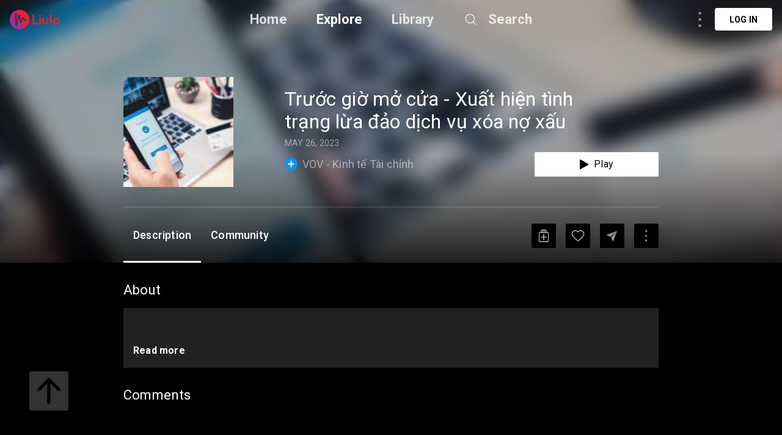

--- FILE ---
content_type: text/html; charset=utf-8
request_url: https://liulo.fm/podcast/truoc-gio-mo-cua-xuat-hien-tinh-trang-lua-dao-dich-vu-xoa-no-xau-pd64703ce55e752fe675d30c8e
body_size: 9909
content:
<!doctype html>
<html data-n-head-ssr lang="en" data-n-head="%7B%22lang%22:%7B%22ssr%22:%22en%22%7D%7D">
<head >
  <title>VOV - Kinh tế Tài chính - Trước giờ mở cửa - Xuất hiện tình trạng lừa đảo dịch vụ xóa nợ xấu - Đài Tiếng nói Việt Nam | Podcast | Liulo.fm - Podcast &amp; Audio Platform</title><meta data-n-head="ssr" charset="utf-8"><meta data-n-head="ssr" name="viewport" content="width=device-width, initial-scale=1, user-scalable=no"><meta data-n-head="ssr" name="msapplication-TileColor" content="#da532c"><meta data-n-head="ssr" name="theme-color" content="#ffffff"><meta data-n-head="ssr" name="format-detection" content="telephone=no"><meta data-n-head="ssr" data-hid="og:site_name" name="og:site_name" content="Liulo.fm - Podcast &amp; Audio Platform"><meta data-n-head="ssr" data-hid="i18n-og" property="og:locale" content="en"><meta data-n-head="ssr" data-hid="i18n-og-alt-es" property="og:locale:alternate" content="es"><meta data-n-head="ssr" data-hid="i18n-og-alt-fr" property="og:locale:alternate" content="fr"><meta data-n-head="ssr" data-hid="i18n-og-alt-pt" property="og:locale:alternate" content="pt"><meta data-n-head="ssr" data-hid="i18n-og-alt-de" property="og:locale:alternate" content="de"><meta data-n-head="ssr" data-hid="i18n-og-alt-no" property="og:locale:alternate" content="no"><meta data-n-head="ssr" data-hid="i18n-og-alt-fi" property="og:locale:alternate" content="fi"><meta data-n-head="ssr" data-hid="i18n-og-alt-da" property="og:locale:alternate" content="da"><meta data-n-head="ssr" data-hid="i18n-og-alt-ru" property="og:locale:alternate" content="ru"><meta data-n-head="ssr" data-hid="i18n-og-alt-tr" property="og:locale:alternate" content="tr"><meta data-n-head="ssr" data-hid="i18n-og-alt-ja" property="og:locale:alternate" content="ja"><meta data-n-head="ssr" data-hid="i18n-og-alt-nl" property="og:locale:alternate" content="nl"><meta data-n-head="ssr" data-hid="i18n-og-alt-it" property="og:locale:alternate" content="it"><meta data-n-head="ssr" data-hid="i18n-og-alt-zh" property="og:locale:alternate" content="zh"><meta data-n-head="ssr" data-hid="i18n-og-alt-hi" property="og:locale:alternate" content="hi"><meta data-n-head="ssr" data-hid="i18n-og-alt-id" property="og:locale:alternate" content="id"><meta data-n-head="ssr" data-hid="i18n-og-alt-pl" property="og:locale:alternate" content="pl"><meta data-n-head="ssr" data-hid="i18n-og-alt-sv" property="og:locale:alternate" content="sv"><meta data-n-head="ssr" data-hid="keywords" name="keywords" content="best VOV - Kinh tế Tài chính podcast, VOV - Kinh tế Tài chính podcast, top VOV - Kinh tế Tài chính podcast, podcast for VOV - Kinh tế Tài chính, VOV - Kinh tế Tài chính podcast online, VOV - Kinh tế Tài chính podcast daily, listen to VOV - Kinh tế Tài chính, podcast for VOV - Kinh tế Tài chính"><meta data-n-head="ssr" data-hid="description" name="description" content="Listen to VOV - Kinh tế Tài chính - Trước giờ mở cửa - Xuất hiện tình trạng lừa đảo dịch vụ xóa nợ xấu - Đài Tiếng nói Việt Nam podcast online free. Download best VOV - Kinh tế Tài chính - Đài Tiếng nói Việt Nam podcast full mp3. 

- Thủ tướng Chính phủ ban hành chỉ thị nâng cao hiệu quả đầu tư nước ngoài- Xuất hiện tình trạng lừa đảo dịch vụ xóa nợ xấu- Thị trường chứng khoán phiên giao dịch hôm qua, cả ba chỉ số chính giảm điểm

Chủ đề : lừa đảo, xóa nợ xấu





--- 

Support this podcast: https://podcasters.spotify.com/po..."><meta data-n-head="ssr" data-hid="og:title" name="og:title" content="VOV - Kinh tế Tài chính - Trước giờ mở cửa - Xuất hiện tình trạng lừa đảo dịch vụ xóa nợ xấu - Đài Tiếng nói Việt Nam | Podcast | Liulo.fm - Podcast &amp; Audio Platform"><meta data-n-head="ssr" data-hid="og:description" name="og:description" content="Listen to VOV - Kinh tế Tài chính - Trước giờ mở cửa - Xuất hiện tình trạng lừa đảo dịch vụ xóa nợ xấu - Đài Tiếng nói Việt Nam podcast online free. Download best VOV - Kinh tế Tài chính - Đài Tiếng nói Việt Nam podcast full mp3. 

- Thủ tướng Chính phủ ban hành chỉ thị nâng cao hiệu quả đầu tư nước ngoài- Xuất hiện tình trạng lừa đảo dịch vụ xóa nợ xấu- Thị trường chứng khoán phiên giao dịch hôm qua, cả ba chỉ số chính giảm điểm

Chủ đề : lừa đảo, xóa nợ xấu





--- 

Support this podcast: https://podcasters.spotify.com/po..."><meta data-n-head="ssr" data-hid="og:type" name="og:type" content="article"><meta data-n-head="ssr" data-hid="og:image" property="og:image" content="https://d3t3ozftmdmh3i.cloudfront.net/staging/podcast_uploaded_episode/1293667/1293667-1685072330926-d12a47600de06.jpg"><base href="/"><link data-n-head="ssr" rel="shortcut icon" type="image/x-icon" href="/favicon.ico"><link data-n-head="ssr" rel="apple-touch-icon" sizes="180x180" href="/favicons/apple-touch-icon.png"><link data-n-head="ssr" rel="icon" type="image/png" sizes="32x32" href="/favicons/favicon-32x32.png"><link data-n-head="ssr" rel="icon" type="image/png" sizes="16x16" href="/favicons/favicon-16x16.png"><link data-n-head="ssr" rel="manifest" href="/favicons/site.webmanifest"><link data-n-head="ssr" rel="mask-icon" href="/favicons/safari-pinned-tab.svg" color="#5bbad5"><link data-n-head="ssr" data-hid="i18n-alt-en" rel="alternate" href="https://liulo.fm/podcast/truoc-gio-mo-cua-xuat-hien-tinh-trang-lua-dao-dich-vu-xoa-no-xau-pd64703ce55e752fe675d30c8e" hreflang="en"><link data-n-head="ssr" data-hid="i18n-alt-es" rel="alternate" href="https://liulo.fm/es/podcast/truoc-gio-mo-cua-xuat-hien-tinh-trang-lua-dao-dich-vu-xoa-no-xau-pd64703ce55e752fe675d30c8e" hreflang="es"><link data-n-head="ssr" data-hid="i18n-alt-fr" rel="alternate" href="https://liulo.fm/fr/podcast/truoc-gio-mo-cua-xuat-hien-tinh-trang-lua-dao-dich-vu-xoa-no-xau-pd64703ce55e752fe675d30c8e" hreflang="fr"><link data-n-head="ssr" data-hid="i18n-alt-pt" rel="alternate" href="https://liulo.fm/pt/podcast/truoc-gio-mo-cua-xuat-hien-tinh-trang-lua-dao-dich-vu-xoa-no-xau-pd64703ce55e752fe675d30c8e" hreflang="pt"><link data-n-head="ssr" data-hid="i18n-alt-de" rel="alternate" href="https://liulo.fm/de/podcast/truoc-gio-mo-cua-xuat-hien-tinh-trang-lua-dao-dich-vu-xoa-no-xau-pd64703ce55e752fe675d30c8e" hreflang="de"><link data-n-head="ssr" data-hid="i18n-alt-no" rel="alternate" href="https://liulo.fm/no/podcast/truoc-gio-mo-cua-xuat-hien-tinh-trang-lua-dao-dich-vu-xoa-no-xau-pd64703ce55e752fe675d30c8e" hreflang="no"><link data-n-head="ssr" data-hid="i18n-alt-fi" rel="alternate" href="https://liulo.fm/fi/podcast/truoc-gio-mo-cua-xuat-hien-tinh-trang-lua-dao-dich-vu-xoa-no-xau-pd64703ce55e752fe675d30c8e" hreflang="fi"><link data-n-head="ssr" data-hid="i18n-alt-da" rel="alternate" href="https://liulo.fm/da/podcast/truoc-gio-mo-cua-xuat-hien-tinh-trang-lua-dao-dich-vu-xoa-no-xau-pd64703ce55e752fe675d30c8e" hreflang="da"><link data-n-head="ssr" data-hid="i18n-alt-ru" rel="alternate" href="https://liulo.fm/ru/podcast/truoc-gio-mo-cua-xuat-hien-tinh-trang-lua-dao-dich-vu-xoa-no-xau-pd64703ce55e752fe675d30c8e" hreflang="ru"><link data-n-head="ssr" data-hid="i18n-alt-tr" rel="alternate" href="https://liulo.fm/tr/podcast/truoc-gio-mo-cua-xuat-hien-tinh-trang-lua-dao-dich-vu-xoa-no-xau-pd64703ce55e752fe675d30c8e" hreflang="tr"><link data-n-head="ssr" data-hid="i18n-alt-ja" rel="alternate" href="https://liulo.fm/ja/podcast/truoc-gio-mo-cua-xuat-hien-tinh-trang-lua-dao-dich-vu-xoa-no-xau-pd64703ce55e752fe675d30c8e" hreflang="ja"><link data-n-head="ssr" data-hid="i18n-alt-nl" rel="alternate" href="https://liulo.fm/nl/podcast/truoc-gio-mo-cua-xuat-hien-tinh-trang-lua-dao-dich-vu-xoa-no-xau-pd64703ce55e752fe675d30c8e" hreflang="nl"><link data-n-head="ssr" data-hid="i18n-alt-it" rel="alternate" href="https://liulo.fm/it/podcast/truoc-gio-mo-cua-xuat-hien-tinh-trang-lua-dao-dich-vu-xoa-no-xau-pd64703ce55e752fe675d30c8e" hreflang="it"><link data-n-head="ssr" data-hid="i18n-alt-zh" rel="alternate" href="https://liulo.fm/zh/podcast/truoc-gio-mo-cua-xuat-hien-tinh-trang-lua-dao-dich-vu-xoa-no-xau-pd64703ce55e752fe675d30c8e" hreflang="zh"><link data-n-head="ssr" data-hid="i18n-alt-hi" rel="alternate" href="https://liulo.fm/hi/podcast/truoc-gio-mo-cua-xuat-hien-tinh-trang-lua-dao-dich-vu-xoa-no-xau-pd64703ce55e752fe675d30c8e" hreflang="hi"><link data-n-head="ssr" data-hid="i18n-alt-id" rel="alternate" href="https://liulo.fm/id/podcast/truoc-gio-mo-cua-xuat-hien-tinh-trang-lua-dao-dich-vu-xoa-no-xau-pd64703ce55e752fe675d30c8e" hreflang="id"><link data-n-head="ssr" data-hid="i18n-alt-pl" rel="alternate" href="https://liulo.fm/pl/podcast/truoc-gio-mo-cua-xuat-hien-tinh-trang-lua-dao-dich-vu-xoa-no-xau-pd64703ce55e752fe675d30c8e" hreflang="pl"><link data-n-head="ssr" data-hid="i18n-alt-sv" rel="alternate" href="https://liulo.fm/sv/podcast/truoc-gio-mo-cua-xuat-hien-tinh-trang-lua-dao-dich-vu-xoa-no-xau-pd64703ce55e752fe675d30c8e" hreflang="sv"><link data-n-head="ssr" data-hid="i18n-xd" rel="alternate" href="https://liulo.fm/podcast/truoc-gio-mo-cua-xuat-hien-tinh-trang-lua-dao-dich-vu-xoa-no-xau-pd64703ce55e752fe675d30c8e" hreflang="x-default"><link data-n-head="ssr" data-hid="i18n-can" rel="canonical" href="https://liulo.fm/podcast/vov-kinh-te-tai-chinh-truoc-gio-mo-cua-xuat-hien-tinh-trang-lua-dao-dich-vu-xoa-no-xau-dai-tieng-noi-viet-nam-pd64703ce55e752fe675d30c8e"><script data-n-head="ssr" type="application/ld+json">{"@context":"http://schema.org","@type":"PodcastEpisode","@id":"https://liulo.fm/podcast/vov-kinh-te-tai-chinh-truoc-gio-mo-cua-xuat-hien-tinh-trang-lua-dao-dich-vu-xoa-no-xau-dai-tieng-noi-viet-nam-pd64703ce55e752fe675d30c8e","accessMode":"auditory","genre":"Business","description":"\n\n- Thủ tướng Chính phủ ban hành chỉ thị nâng cao hiệu quả đầu tư nước ngoài- Xuất hiện tình trạng lừa đảo dịch vụ xóa nợ xấu- Thị trường chứng khoán phiên giao dịch hôm qua, cả ba chỉ số chính giảm điểm\n\nChủ đề : lừa đảo, xóa nợ xấu\n\n\n\n\n\n--- \n\nSupport this podcast: https://podcasters.spotify.com/pod/show/vov1kd/support","identifier":"https://anchor.fm/s/84e912c/podcast/play/71061268/https%3A%2F%2Fd3ctxlq1ktw2nl.cloudfront.net%2Fstaging%2F2023-4-26%2F95928461-7d93-c363-0e55-e372d29499dd.mp3","image":"https://d3t3ozftmdmh3i.cloudfront.net/staging/podcast_uploaded_episode/1293667/1293667-1685072330926-d12a47600de06.jpg","name":"Trước giờ mở cửa - Xuất hiện tình trạng lừa đảo dịch vụ xóa nợ xấu","url":"https://liulo.fm/podcast/vov-kinh-te-tai-chinh-truoc-gio-mo-cua-xuat-hien-tinh-trang-lua-dao-dich-vu-xoa-no-xau-dai-tieng-noi-viet-nam-pd64703ce55e752fe675d30c8e","partOfSeries":{"@type":"PodcastSeries","@id":"https://liulo.fm/show/vov-kinh-te-tai-chinh-ch60c6eb4eedd7218eaa20b579","name":"VOV - Kinh tế Tài chính","url":"https://liulo.fm/show/vov-kinh-te-tai-chinh-ch60c6eb4eedd7218eaa20b579"},"actor":[{"@type":"Person","@id":"","name":"Đài Tiếng nói Việt Nam"}],"aggregateRating":{"@type":"AggregateRating","ratingValue":"4.7","ratingCount":52}}</script><link rel="preload" href="/liulo-assets/runtime.30.js?v=70a364b" as="script"><link rel="preload" href="/liulo-assets/commons/app.13.js?v=525781f" as="script"><link rel="preload" href="/liulo-assets/styles.css/0.css?v=42fd492" as="style"><link rel="preload" href="/liulo-assets/styles.0.js?v=dcb1ed4" as="script"><link rel="preload" href="/liulo-assets/app.css/12.css?v=4b7b9e0" as="style"><link rel="preload" href="/liulo-assets/app.12.js?v=2e2edd2" as="script"><link rel="stylesheet" href="/liulo-assets/styles.css/0.css?v=42fd492"><link rel="stylesheet" href="/liulo-assets/app.css/12.css?v=4b7b9e0">
  <link rel="preconnect" href="https://fonts.googleapis.com">
  <link rel="preconnect" href="https://fonts.gstatic.com" crossorigin>
  <link href="https://fonts.googleapis.com/css2?family=Roboto:wght@300;400;500;700;900&display=swap" rel="stylesheet">
</head>
<body >
<div data-server-rendered="true" id="__liuloapp"><!----><div id="__layout"><div id="wrapper-page" element-loading-spinner="el-icon-loading" element-loading-background="rgba(0, 0, 0, 0.8)" class="w-full full-page"><div id="the-header" class="w-full z-[999] h-tw-16 fixed top-0 px-tw-4
  flex flex-row items-center justify-between border-b"><a href="/" class="nuxt-link-active"><img src="/icon-images/ic-logo-content.png" class="icon-image-liulo cursor-pointer h-tw-8 w-auto"></a> <div class="
    w-9/12
    max-w-tw-278-5
    absolute
    justify-center
    left-transform-center
    flex flex-row
    items-center
  "><div class="w-max flex flex-row items-center"><div class="mr-12"><a href="/" class="hover:text-white-default nuxt-link-active text-xl-22-26 font-bold text-white-80">Home</a></div> <div class="mr-12"><span><div role="tooltip" id="el-popover-8630" aria-hidden="true" class="el-popover el-popper popover-explore" style="width:undefinedpx;display:none;"><!----><div class="w-full p-tw-6"><div class="w-full"><h3 class="text-2xl text-white-default font-medium">PODCAST</h3> <div class="w-full flex flex-row flex-wrap mt-tw-4-5"><a href="/podcast/arts-ca603864bf146d0000d20045d4" class="w-tw-max mb-tw-4 h-tw-9-5 px-tw-4-5 mr-tw-2 cate-podcast-item">Arts</a><a href="/podcast/business-ca6038650d146d0000d20045db" class="w-tw-max mb-tw-4 h-tw-9-5 px-tw-4-5 mr-tw-2 cate-podcast-item">Business</a><a href="/podcast/comedy-ca60386573146d0000d20045e2" class="w-tw-max mb-tw-4 h-tw-9-5 px-tw-4-5 mr-tw-2 cate-podcast-item">Comedy</a><a href="/podcast/education-ca603865ab146d0000d20045e6" class="w-tw-max mb-tw-4 h-tw-9-5 px-tw-4-5 mr-tw-2 cate-podcast-item">Education</a><a href="/podcast/fiction-ca6038661e146d0000d20045eb" class="w-tw-max mb-tw-4 h-tw-9-5 px-tw-4-5 mr-tw-2 cate-podcast-item">Fiction</a><a href="/podcast/government-ca60386676146d0000d20045ef" class="w-tw-max mb-tw-4 h-tw-9-5 px-tw-4-5 mr-tw-2 cate-podcast-item">Government</a><a href="/podcast/history-ca6038667b146d0000d20045f0" class="w-tw-max mb-tw-4 h-tw-9-5 px-tw-4-5 mr-tw-2 cate-podcast-item">History</a><a href="/podcast/health-fitness-ca60386685146d0000d20045f1" class="w-tw-max mb-tw-4 h-tw-9-5 px-tw-4-5 mr-tw-2 cate-podcast-item">Health &amp; Fitness</a><a href="/podcast/kids-family-ca603866dd146d0000d20045f8" class="w-tw-max mb-tw-4 h-tw-9-5 px-tw-4-5 mr-tw-2 cate-podcast-item">Kids &amp; Family</a><a href="/podcast/leisure-ca60386732146d0000d20045fd" class="w-tw-max mb-tw-4 h-tw-9-5 px-tw-4-5 mr-tw-2 cate-podcast-item">Leisure</a><a href="/podcast/music-ca60386799146d0000d2004606" class="w-tw-max mb-tw-4 h-tw-9-5 px-tw-4-5 mr-tw-2 cate-podcast-item">Music</a><a href="/podcast/news-ca603867c4146d0000d200460a" class="w-tw-max mb-tw-4 h-tw-9-5 px-tw-4-5 mr-tw-2 cate-podcast-item">News</a><a href="/podcast/religion-spirituality-ca6038682c146d0000d2004612" class="w-tw-max mb-tw-4 h-tw-9-5 px-tw-4-5 mr-tw-2 cate-podcast-item">Religion &amp; Spirituality</a><a href="/podcast/science-ca60386874146d0000d200461a" class="w-tw-max mb-tw-4 h-tw-9-5 px-tw-4-5 mr-tw-2 cate-podcast-item">Science</a><a href="/podcast/society-culture-ca60386ab6146d0000d2004624" class="w-tw-max mb-tw-4 h-tw-9-5 px-tw-4-5 mr-tw-2 cate-podcast-item">Society &amp; Culture</a><a href="/podcast/sports-ca60386af8146d0000d200462a" class="w-tw-max mb-tw-4 h-tw-9-5 px-tw-4-5 mr-tw-2 cate-podcast-item">Sports</a><a href="/podcast/technology-ca60386b9d146d0000d200463a" class="w-tw-max mb-tw-4 h-tw-9-5 px-tw-4-5 mr-tw-2 cate-podcast-item">Technology</a><a href="/podcast/true-crime-ca60386ba8146d0000d200463b" class="w-tw-max mb-tw-4 h-tw-9-5 px-tw-4-5 mr-tw-2 cate-podcast-item">True Crime</a><a href="/podcast/tv-film-ca60386bbe146d0000d200463c" class="w-tw-max mb-tw-4 h-tw-9-5 px-tw-4-5 mr-tw-2 cate-podcast-item">TV &amp; Film</a></div></div></div> </div><span class="el-popover__reference-wrapper"><span class="hover:text-white-default text-xl-22-26 cursor-pointe font-bold text-white-default">Explore</span></span></span></div> <div class="mr-12"><a href="/library" class="hover:text-white-default text-xl-22-26 font-bold text-white-80">Library</a></div> <span><div role="tooltip" id="el-popover-7248" aria-hidden="true" class="el-popover el-popper liulo-popover-search-item" style="width:undefinedpx;display:none;"><!----> <div class="liulo-header-search"><div class="w-100 liulo-flex-row-align-center liulo-header-input"><img src="/icon-images/ic-arrow-back.png" class="icon-image-liulo cursor-pointer liulo-wh-24"> <div aria-haspopup="listbox" role="combobox" aria-owns="el-autocomplete-331" class="el-autocomplete input-search"><div class="el-input el-input--suffix"><!----><input type="text" autocomplete="new-password" valueKey="name" popperClass="liulo-visibility-hidden" placeholder="Search podcast, RSS, audiobook" fetchSuggestions="function () { [native code] }" triggerOnFocus="true" debounce="300" placement="bottom-start" popperAppendToBody="true" class="el-input__inner"><!----><!----><!----><!----></div><div role="region" class="el-autocomplete-suggestion el-popper liulo-visibility-hidden" style="width:;display:none;"><div class="el-scrollbar"><div class="el-autocomplete-suggestion__wrap el-scrollbar__wrap el-scrollbar__wrap--hidden-default"><ul class="el-scrollbar__view el-autocomplete-suggestion__list"></ul></div><div class="el-scrollbar__bar is-horizontal"><div class="el-scrollbar__thumb" style="width:0;transform:translateX(0%);ms-transform:translateX(0%);webkit-transform:translateX(0%);"></div></div><div class="el-scrollbar__bar is-vertical"><div class="el-scrollbar__thumb" style="height:0;transform:translateY(0%);ms-transform:translateY(0%);webkit-transform:translateY(0%);"></div></div></div></div></div></div></div></div><span class="el-popover__reference-wrapper"><div class="flex flex-row items-center"><img src="https://liulo.fm/svgs/icon-search-header.svg" data-not-lazy="" alt="" class="icon-svg-item cursor-pointer w-tw-6 h-tw-6 mr-tw-4"> <span class="hover:text-white-default text-xl-22-26 font-bold text-white-80">Search</span></div></span></span></div></div> <!----></div> <div class="w-full"><div><div first-items="" class="liulo-podcast-detail"><div class="liulo-info-podcast"><div class="liulo-bg-blur"><div class="liulo-bg-image"><img data-src="https://d3t3ozftmdmh3i.cloudfront.net/staging/podcast_uploaded_episode/1293667/1293667-1685072330926-d12a47600de06.jpg" src="https://liulo.fm/icon-images/icon-loading-33.png" class="object-cover liulo-bg-image"></div> <div class="liulo-bg-blur-1"></div> <div class="liulo-bg-gradient"></div></div> <div class="contain-info"><div class="d-flex-r contain-info-image"><div class="w-tw-60 h-tw-60"><img data-src="https://d3t3ozftmdmh3i.cloudfront.net/staging/podcast_uploaded_episode/1293667/1293667-1685072330926-d12a47600de06.jpg" src="https://liulo.fm/icon-images/icon-loading-33.png" class="object-cover contain-image"></div> <div class="info-detail w-full"><span class="liulo-t-ellipsis-3 w-4/5 title-podcast">Trước giờ mở cửa - Xuất hiện tình trạng lừa đảo dịch vụ xóa nợ xấu</span> <div class="d-flex-r liulo-mt-8"><!----> <!----> <span class="text-time">MAY 26, 2023</span></div> <div class="d-flex-r-a-center-j-between liulo-mt-6"><div class="d-flex-r icon-text-channel"><span class="icon-liulo mr-tw-2"><svg width="21" height="21" viewBox="0 0 21 21" fill="none" xmlns="http://www.w3.org/2000/svg"> <circle cx="10.5" cy="10.5" r="10.5" fill="#0295F4"/> <rect x="9.58203" y="5" width="1.83333" height="11" rx="0.916666" fill="white"/> <rect x="16" y="9.58334" width="1.83333" height="11" rx="0.916667" transform="rotate(90 16 9.58334)" fill="white"/> </svg></span> <a href="/show/vov-kinh-te-tai-chinh-ch60c6eb4eedd7218eaa20b579"><span class="title-channel liulo-t-ellipsis-1">VOV - Kinh tế Tài chính</span></a></div> <div class="w-tw-52 h-tw-10 rounded-sm bg-white-default
  flex flex-row items-center justify-center cursor-pointer"><img src="/icon-images/icon-play-black.png" alt="" class="cursor-pointer w-auto h-tw-4 mr-tw-2"> <span class="text-base-16-19 text-black-default">Play</span></div></div></div></div> <div class="contain-time !mt-tw-8 !h-tw-1"><div class="time-duration"><div class="time-process" style="width:0%;"></div></div></div> <div class="contain-action-podcast d-flex-r-a-center-j-between"><div class="d-flex-r-a-center contain-des"><span class="text-description">Description</span> <span class="text-description">Community</span></div> <div class="d-flex-r-a-center"><div class="contain-icon liulo-ml-16"><img src="/icon-images/ic-add-my-list.png" class="icon-image-liulo cursor-pointer"></div> <div class="contain-icon liulo-ml-16"><img src="/icon-images/ic-heart.png" class="icon-image-liulo cursor-pointer"></div> <div class="contain-icon liulo-ml-16 liulo-mr-16"><img src="/icon-images/ic-share.png" class="icon-image-liulo cursor-pointer"></div> <span class="liulo-el-popover"><div role="tooltip" id="el-popover-5558" aria-hidden="true" class="el-popover el-popper liulo-el-popper" style="width:undefinedpx;display:none;"><!----> <!----></div><span class="el-popover__reference-wrapper"><div class="liulo-wh-40 contain-icon liulo-d-grid-center"><img src="/icon-images/ic-three-dot.png" class="icon-image-liulo cursor-pointer liulo-wh-24"></div></span></span></div></div></div></div> <div class="liulo-content-podcast"><div class="contain-description"><span class="title-content">About</span> <div id="description" class="contain-content description-podcast"><div class="w-full" style="max-height:144px;overflow:hidden;"><div class="w-full"><div class="break-word text-base text-white-50"><p><br/>
</p><br/>
<p>- Thủ tướng Chính phủ ban hành chỉ thị nâng cao hiệu quả đầu tư nước ngoài<br>- Xuất hiện tình trạng lừa đảo dịch vụ xóa nợ xấu<br>- Thị trường chứng khoán phiên giao dịch hôm qua, cả ba chỉ số chính giảm điểm</p><br/>
<p><br></p><br/>
<p>Chủ đề : <a>lừa đảo, </a><a>xóa nợ xấu</a></p><br/>
<p><br></p><br/>
<p><br><br/>
<br/>
</p><br/>
<br/>
--- <br/>
<br/>
Support this podcast: <a>https://podcasters.spotify.com/pod/show/vov1kd/support</a></div></div></div></div> <div class="contain-episode-comment"><div id="community" class="contain-comment d-flex-c"><span class="title-content">Comments</span> <div class="container-comment"><div data-href="" data-width="100%" data-numposts="5" class="fb-comments"></div></div></div></div></div></div></div> <a href="https://liulo.fm/es/podcast/truoc-gio-mo-cua-xuat-hien-tinh-trang-lua-dao-dich-vu-xoa-no-xau-pd64703ce55e752fe675d30c8e" class="hidden">VOV - Kinh tế Tài chính - Trước giờ mở cửa - Xuất hiện tình trạng lừa đảo dịch vụ xóa nợ xấu - Đài Tiếng nói Việt Nam | Podcast | Liulo.fm - Podcast &amp; Audio Platform</a><a href="https://liulo.fm/fr/podcast/truoc-gio-mo-cua-xuat-hien-tinh-trang-lua-dao-dich-vu-xoa-no-xau-pd64703ce55e752fe675d30c8e" class="hidden">VOV - Kinh tế Tài chính - Trước giờ mở cửa - Xuất hiện tình trạng lừa đảo dịch vụ xóa nợ xấu - Đài Tiếng nói Việt Nam | Podcast | Liulo.fm - Podcast &amp; Audio Platform</a><a href="https://liulo.fm/pt/podcast/truoc-gio-mo-cua-xuat-hien-tinh-trang-lua-dao-dich-vu-xoa-no-xau-pd64703ce55e752fe675d30c8e" class="hidden">VOV - Kinh tế Tài chính - Trước giờ mở cửa - Xuất hiện tình trạng lừa đảo dịch vụ xóa nợ xấu - Đài Tiếng nói Việt Nam | Podcast | Liulo.fm - Podcast &amp; Audio Platform</a><a href="https://liulo.fm/de/podcast/truoc-gio-mo-cua-xuat-hien-tinh-trang-lua-dao-dich-vu-xoa-no-xau-pd64703ce55e752fe675d30c8e" class="hidden">VOV - Kinh tế Tài chính - Trước giờ mở cửa - Xuất hiện tình trạng lừa đảo dịch vụ xóa nợ xấu - Đài Tiếng nói Việt Nam | Podcast | Liulo.fm - Podcast &amp; Audio Platform</a><a href="https://liulo.fm/no/podcast/truoc-gio-mo-cua-xuat-hien-tinh-trang-lua-dao-dich-vu-xoa-no-xau-pd64703ce55e752fe675d30c8e" class="hidden">VOV - Kinh tế Tài chính - Trước giờ mở cửa - Xuất hiện tình trạng lừa đảo dịch vụ xóa nợ xấu - Đài Tiếng nói Việt Nam | Podcast | Liulo.fm - Podcast &amp; Audio Platform</a><a href="https://liulo.fm/fi/podcast/truoc-gio-mo-cua-xuat-hien-tinh-trang-lua-dao-dich-vu-xoa-no-xau-pd64703ce55e752fe675d30c8e" class="hidden">VOV - Kinh tế Tài chính - Trước giờ mở cửa - Xuất hiện tình trạng lừa đảo dịch vụ xóa nợ xấu - Đài Tiếng nói Việt Nam | Podcast | Liulo.fm - Podcast &amp; Audio Platform</a><a href="https://liulo.fm/da/podcast/truoc-gio-mo-cua-xuat-hien-tinh-trang-lua-dao-dich-vu-xoa-no-xau-pd64703ce55e752fe675d30c8e" class="hidden">VOV - Kinh tế Tài chính - Trước giờ mở cửa - Xuất hiện tình trạng lừa đảo dịch vụ xóa nợ xấu - Đài Tiếng nói Việt Nam | Podcast | Liulo.fm - Podcast &amp; Audio Platform</a><a href="https://liulo.fm/ru/podcast/truoc-gio-mo-cua-xuat-hien-tinh-trang-lua-dao-dich-vu-xoa-no-xau-pd64703ce55e752fe675d30c8e" class="hidden">VOV - Kinh tế Tài chính - Trước giờ mở cửa - Xuất hiện tình trạng lừa đảo dịch vụ xóa nợ xấu - Đài Tiếng nói Việt Nam | Podcast | Liulo.fm - Podcast &amp; Audio Platform</a><a href="https://liulo.fm/tr/podcast/truoc-gio-mo-cua-xuat-hien-tinh-trang-lua-dao-dich-vu-xoa-no-xau-pd64703ce55e752fe675d30c8e" class="hidden">VOV - Kinh tế Tài chính - Trước giờ mở cửa - Xuất hiện tình trạng lừa đảo dịch vụ xóa nợ xấu - Đài Tiếng nói Việt Nam | Podcast | Liulo.fm - Podcast &amp; Audio Platform</a><a href="https://liulo.fm/ja/podcast/truoc-gio-mo-cua-xuat-hien-tinh-trang-lua-dao-dich-vu-xoa-no-xau-pd64703ce55e752fe675d30c8e" class="hidden">VOV - Kinh tế Tài chính - Trước giờ mở cửa - Xuất hiện tình trạng lừa đảo dịch vụ xóa nợ xấu - Đài Tiếng nói Việt Nam | Podcast | Liulo.fm - Podcast &amp; Audio Platform</a><a href="https://liulo.fm/nl/podcast/truoc-gio-mo-cua-xuat-hien-tinh-trang-lua-dao-dich-vu-xoa-no-xau-pd64703ce55e752fe675d30c8e" class="hidden">VOV - Kinh tế Tài chính - Trước giờ mở cửa - Xuất hiện tình trạng lừa đảo dịch vụ xóa nợ xấu - Đài Tiếng nói Việt Nam | Podcast | Liulo.fm - Podcast &amp; Audio Platform</a><a href="https://liulo.fm/it/podcast/truoc-gio-mo-cua-xuat-hien-tinh-trang-lua-dao-dich-vu-xoa-no-xau-pd64703ce55e752fe675d30c8e" class="hidden">VOV - Kinh tế Tài chính - Trước giờ mở cửa - Xuất hiện tình trạng lừa đảo dịch vụ xóa nợ xấu - Đài Tiếng nói Việt Nam | Podcast | Liulo.fm - Podcast &amp; Audio Platform</a><a href="https://liulo.fm/zh/podcast/truoc-gio-mo-cua-xuat-hien-tinh-trang-lua-dao-dich-vu-xoa-no-xau-pd64703ce55e752fe675d30c8e" class="hidden">VOV - Kinh tế Tài chính - Trước giờ mở cửa - Xuất hiện tình trạng lừa đảo dịch vụ xóa nợ xấu - Đài Tiếng nói Việt Nam | Podcast | Liulo.fm - Podcast &amp; Audio Platform</a><a href="https://liulo.fm/hi/podcast/truoc-gio-mo-cua-xuat-hien-tinh-trang-lua-dao-dich-vu-xoa-no-xau-pd64703ce55e752fe675d30c8e" class="hidden">VOV - Kinh tế Tài chính - Trước giờ mở cửa - Xuất hiện tình trạng lừa đảo dịch vụ xóa nợ xấu - Đài Tiếng nói Việt Nam | Podcast | Liulo.fm - Podcast &amp; Audio Platform</a><a href="https://liulo.fm/id/podcast/truoc-gio-mo-cua-xuat-hien-tinh-trang-lua-dao-dich-vu-xoa-no-xau-pd64703ce55e752fe675d30c8e" class="hidden">VOV - Kinh tế Tài chính - Trước giờ mở cửa - Xuất hiện tình trạng lừa đảo dịch vụ xóa nợ xấu - Đài Tiếng nói Việt Nam | Podcast | Liulo.fm - Podcast &amp; Audio Platform</a><a href="https://liulo.fm/pl/podcast/truoc-gio-mo-cua-xuat-hien-tinh-trang-lua-dao-dich-vu-xoa-no-xau-pd64703ce55e752fe675d30c8e" class="hidden">VOV - Kinh tế Tài chính - Trước giờ mở cửa - Xuất hiện tình trạng lừa đảo dịch vụ xóa nợ xấu - Đài Tiếng nói Việt Nam | Podcast | Liulo.fm - Podcast &amp; Audio Platform</a><a href="https://liulo.fm/sv/podcast/truoc-gio-mo-cua-xuat-hien-tinh-trang-lua-dao-dich-vu-xoa-no-xau-pd64703ce55e752fe675d30c8e" class="hidden">VOV - Kinh tế Tài chính - Trước giờ mở cửa - Xuất hiện tình trạng lừa đảo dịch vụ xóa nợ xấu - Đài Tiếng nói Việt Nam | Podcast | Liulo.fm - Podcast &amp; Audio Platform</a></div></div> <!----> <!----> <div class="fixed left-tw-12 w-tw-16 h-tw-16 bottom-tw-12"><img src="https://liulo.fm/svgs/btn-go-to-top.svg" data-not-lazy="" alt="" class="icon-svg-item cursor-pointer w-full h-full"></div> <div class="el-dialog__wrapper" style="display:none;"><div role="dialog" aria-modal="true" aria-label="dialog" class="el-dialog pick-package-popup" style="margin-top:15vh;width:500px;"><div class="el-dialog__header"><span class="el-dialog__title"></span><!----></div><!----><!----></div></div></div></div></div><script>window.__LIULOAPP__=(function(a,b,c,d,e,f,g,h,i,j,k,l,m,n,o,p,q,r,s,t){return {layout:i,data:[{typePage:"pd",dataSite:{id:"64703ce55e752fe675d30c8e",title:"Trước giờ mở cửa - Xuất hiện tình trạng lừa đảo dịch vụ xóa nợ xấu",description:"\u003Cp\u003E\u003Cbr\u002F\u003E\n\u003C\u002Fp\u003E\u003Cbr\u002F\u003E\n\u003Cp\u003E- Thủ tướng Chính phủ ban hành chỉ thị nâng cao hiệu quả đầu tư nước ngoài\u003Cbr\u003E- Xuất hiện tình trạng lừa đảo dịch vụ xóa nợ xấu\u003Cbr\u003E- Thị trường chứng khoán phiên giao dịch hôm qua, cả ba chỉ số chính giảm điểm\u003C\u002Fp\u003E\u003Cbr\u002F\u003E\n\u003Cp\u003E\u003Cbr\u003E\u003C\u002Fp\u003E\u003Cbr\u002F\u003E\n\u003Cp\u003EChủ đề : \u003Ca\u003Elừa đảo, \u003C\u002Fa\u003E\u003Ca\u003Exóa nợ xấu\u003C\u002Fa\u003E\u003C\u002Fp\u003E\u003Cbr\u002F\u003E\n\u003Cp\u003E\u003Cbr\u003E\u003C\u002Fp\u003E\u003Cbr\u002F\u003E\n\u003Cp\u003E\u003Cbr\u003E\u003Cbr\u002F\u003E\n\u003Cbr\u002F\u003E\n\u003C\u002Fp\u003E\u003Cbr\u002F\u003E\n\u003Cbr\u002F\u003E\n--- \u003Cbr\u002F\u003E\n\u003Cbr\u002F\u003E\nSupport this podcast: \u003Ca\u003Ehttps:\u002F\u002Fpodcasters.spotify.com\u002Fpod\u002Fshow\u002Fvov1kd\u002Fsupport\u003C\u002Fa\u003E",image:"https:\u002F\u002Fd3t3ozftmdmh3i.cloudfront.net\u002Fstaging\u002Fpodcast_uploaded_episode\u002F1293667\u002F1293667-1685072330926-d12a47600de06.jpg",rank:m,sorder:m,type:b,origin_type:b,seo_url:"https:\u002F\u002Fliulo.fm\u002Fpodcast\u002Fvov-kinh-te-tai-chinh-truoc-gio-mo-cua-xuat-hien-tinh-trang-lua-dao-dich-vu-xoa-no-xau-da-i-tie-ng-no-i-vie-t-nam-pd64703ce55e752fe675d30c8e",category:j,category_text:[{_id:j,title:n}],extra_info:{published_date:"2023-05-26",publish_time:"MAY 26, 2023",language:["vi"],dynamic_link:o,link_share:"https:\u002F\u002Fwww.facebook.com\u002Fsharer\u002Fsharer.php?u=https%3A%2F%2Fliulo.fm%2Fpodcast%2Ftruoc-gio-mo-cua-xuat-hien-tinh-trang-lua-dao-dich-vu-xoa-no-xau-pd64703ce55e752fe675d30c8e",link_stream:k,link_download:k,time_position:g,time_duration:p,ep_type:"full",is_vip:d,has_permission:h,is_explicit:d,is_downloaded:d,is_favorite:d,is_save:d,is_listened:d,buy_package:d,buy_retail:d,retail_info:a,ep_number:g},channel_info:{id:"60c6eb4eedd7218eaa20b579",title:"VOV - Kinh tế Tài chính",image:"https:\u002F\u002Fd3t3ozftmdmh3i.cloudfront.net\u002Fproduction\u002Fpodcast_uploaded_nologo\u002F1293667\u002F1293667-1599192133773-36de86bfaa6dc.jpg",is_subscribe:d,is_member:d,author:"Đài Tiếng nói Việt Nam",author_code:f,author_id:f,intro:"Với các chuyên mục chính lần đầu tiên có trên VOV: \"Trước giờ mở cửa\", \"Dòng chảy kinh tế\", \"Tuyên chiến với gian lận thương mại\" thường xuyên cập nhật tin tức, vấn đề, sự kiện về tài chính, kinh tế, ...\nHãy search \"VOV\" trên ứng dụng để nghe các kênh khác của VOV",seo_url:"https:\u002F\u002Fliulo.fm\u002Fshow\u002Fvov-kinh-te-tai-chinh-ch60c6eb4eedd7218eaa20b579"},list_ep:[],recent_play:{ep_id:f,ep_name:f,part_id:f,part_name:f,link_stream:k,time_position:g,time_duration:p,is_listened:d},comment_count:g,like_count:g},firstItems:[],titlePageChunk:"VOV - Kinh tế Tài chính - Trước giờ mở cửa - Xuất hiện tình trạng lừa đảo dịch vụ xóa nợ xấu - Đài Tiếng nói Việt Nam | Podcast | Liulo.fm - Podcast & Audio Platform",nameCateParent:q,nameCatePrimary:q}],fetch:{},error:a,state:{layoutComponent:"layout-web-default",isDeviceWeb:h,isDisplayPopupHome:d,typePopupHome:r,typeDropdownProfile:r,locationCurrent:"VN",isShowPopupExplore:d,isShowPopupAuth:d,typeAuth:s,typeAuthHistory:s,codeCountry:t,liuloToken:f,account:g,account_type:g,isAuthenticate:d,titleCategoryCurrent:f,idCategoryCurrent:f,isDisplaySearch:d,otpVerifier:a,isUserVerified:d,countryCode:t,accessToken:f,refreshToken:f,accountInfo:a,isShowDropdownProfile:d,isShowDropdownExplore:d,isShowDropdownCategory:d,channelMember:{channel_name:f,duration:f,payment:f,status:f},isLocationPopup:d,isShowPlayerCommon:h,podcastPlayingNow:a,isPlayPodcastNow:d,isShowModalPodcast:d,podcastPlayNext:a,podcastPlaying:a,speedPlayerCurrent:e,podcastQueue:[],statusRepeatCurrent:l,fullscreenLoading:d,layoutName:"desktop-default",categories:[{id:"60386492146d0000d20045d3",title:"PODCAST",childs:[{id:"603864bf146d0000d20045d4",title:"Arts",childs:[{id:"603864c9146d0000d20045d5",title:"Books",childs:[],type:b,type_ui:a,level:c,parent:a,seo_url:"https:\u002F\u002Fliulo.fm\u002Fpodcast\u002Fbooks-ca603864c9146d0000d20045d5"},{id:"603864d2146d0000d20045d6",title:"Design",childs:[],type:b,type_ui:a,level:c,parent:a,seo_url:"https:\u002F\u002Fliulo.fm\u002Fpodcast\u002Fdesign-ca603864d2146d0000d20045d6"},{id:"603864df146d0000d20045d7",title:"Fashion & Beauty",childs:[],type:b,type_ui:b,level:c,parent:a,seo_url:"https:\u002F\u002Fliulo.fm\u002Fpodcast\u002Ffashion-beauty-ca603864df146d0000d20045d7"},{id:"603864e9146d0000d20045d8",title:"Food",childs:[],type:b,type_ui:a,level:c,parent:a,seo_url:"https:\u002F\u002Fliulo.fm\u002Fpodcast\u002Ffood-ca603864e9146d0000d20045d8"},{id:"603864f2146d0000d20045d9",title:"Performing Arts",childs:[],type:b,type_ui:a,level:c,parent:a,seo_url:"https:\u002F\u002Fliulo.fm\u002Fpodcast\u002Fperforming-arts-ca603864f2146d0000d20045d9"},{id:"60386504146d0000d20045da",title:"Visual Arts",childs:[],type:b,type_ui:a,level:c,parent:a,seo_url:"https:\u002F\u002Fliulo.fm\u002Fpodcast\u002Fvisual-arts-ca60386504146d0000d20045da"}],type:b,type_ui:a,level:e,parent:a,seo_url:"https:\u002F\u002Fliulo.fm\u002Fpodcast\u002Farts-ca603864bf146d0000d20045d4"},{id:j,title:n,childs:[{id:"6038651d146d0000d20045dc",title:"Careers",childs:[],type:b,type_ui:b,level:c,parent:a,seo_url:"https:\u002F\u002Fliulo.fm\u002Fpodcast\u002Fcareers-ca6038651d146d0000d20045dc"},{id:"60386529146d0000d20045dd",title:"Entrepreneurship",childs:[],type:b,type_ui:a,level:c,parent:a,seo_url:"https:\u002F\u002Fliulo.fm\u002Fpodcast\u002Fentrepreneurship-ca60386529146d0000d20045dd"},{id:"60386532146d0000d20045de",title:"Investing",childs:[],type:b,type_ui:a,level:c,parent:a,seo_url:"https:\u002F\u002Fliulo.fm\u002Fpodcast\u002Finvesting-ca60386532146d0000d20045de"},{id:"60386546146d0000d20045df",title:"Management",childs:[],type:b,type_ui:a,level:c,parent:a,seo_url:"https:\u002F\u002Fliulo.fm\u002Fpodcast\u002Fmanagement-ca60386546146d0000d20045df"},{id:"60386551146d0000d20045e0",title:"Marketing",childs:[],type:b,type_ui:a,level:c,parent:a,seo_url:"https:\u002F\u002Fliulo.fm\u002Fpodcast\u002Fmarketing-ca60386551146d0000d20045e0"},{id:"6038655c146d0000d20045e1",title:"Non-Profit",childs:[],type:b,type_ui:a,level:c,parent:a,seo_url:"https:\u002F\u002Fliulo.fm\u002Fpodcast\u002Fnon-profit-ca6038655c146d0000d20045e1"}],type:b,type_ui:b,level:e,parent:a,seo_url:"https:\u002F\u002Fliulo.fm\u002Fpodcast\u002Fbusiness-ca6038650d146d0000d20045db"},{id:"60386573146d0000d20045e2",title:"Comedy",childs:[{id:"60386588146d0000d20045e3",title:"Comedy Interviews",childs:[],type:b,type_ui:a,level:c,parent:a,seo_url:"https:\u002F\u002Fliulo.fm\u002Fpodcast\u002Fcomedy-interviews-ca60386588146d0000d20045e3"},{id:"60386598146d0000d20045e4",title:"Improv",childs:[],type:b,type_ui:a,level:c,parent:a,seo_url:"https:\u002F\u002Fliulo.fm\u002Fpodcast\u002Fimprov-ca60386598146d0000d20045e4"},{id:"603865a3146d0000d20045e5",title:"Stand-Up",childs:[],type:b,type_ui:a,level:c,parent:a,seo_url:"https:\u002F\u002Fliulo.fm\u002Fpodcast\u002Fstand-up-ca603865a3146d0000d20045e5"}],type:b,type_ui:a,level:e,parent:a,seo_url:"https:\u002F\u002Fliulo.fm\u002Fpodcast\u002Fcomedy-ca60386573146d0000d20045e2"},{id:"603865ab146d0000d20045e6",title:"Education",childs:[{id:"603865b5146d0000d20045e7",title:"Courses",childs:[],type:b,type_ui:a,level:c,parent:a,seo_url:"https:\u002F\u002Fliulo.fm\u002Fpodcast\u002Fcourses-ca603865b5146d0000d20045e7"},{id:"603865f5146d0000d20045e8",title:"How To",childs:[],type:b,type_ui:a,level:c,parent:a,seo_url:"https:\u002F\u002Fliulo.fm\u002Fpodcast\u002Fhow-to-ca603865f5146d0000d20045e8"},{id:"60386604146d0000d20045e9",title:"Language Learning",childs:[],type:b,type_ui:a,level:c,parent:a,seo_url:"https:\u002F\u002Fliulo.fm\u002Fpodcast\u002Flanguage-learning-ca60386604146d0000d20045e9"},{id:"60386610146d0000d20045ea",title:"Self-Improvement",childs:[],type:b,type_ui:a,level:c,parent:a,seo_url:"https:\u002F\u002Fliulo.fm\u002Fpodcast\u002Fself-improvement-ca60386610146d0000d20045ea"}],type:b,type_ui:a,level:e,parent:a,seo_url:"https:\u002F\u002Fliulo.fm\u002Fpodcast\u002Feducation-ca603865ab146d0000d20045e6"},{id:"6038661e146d0000d20045eb",title:"Fiction",childs:[{id:"6038664d146d0000d20045ec",title:"Comedy Fiction",childs:[],type:b,type_ui:a,level:c,parent:a,seo_url:"https:\u002F\u002Fliulo.fm\u002Fpodcast\u002Fcomedy-fiction-ca6038664d146d0000d20045ec"},{id:"60386659146d0000d20045ed",title:"Drama",childs:[],type:b,type_ui:a,level:c,parent:a,seo_url:"https:\u002F\u002Fliulo.fm\u002Fpodcast\u002Fdrama-ca60386659146d0000d20045ed"},{id:"6038666c146d0000d20045ee",title:"Science Fiction",childs:[],type:b,type_ui:a,level:c,parent:a,seo_url:"https:\u002F\u002Fliulo.fm\u002Fpodcast\u002Fscience-fiction-ca6038666c146d0000d20045ee"}],type:b,type_ui:a,level:e,parent:a,seo_url:"https:\u002F\u002Fliulo.fm\u002Fpodcast\u002Ffiction-ca6038661e146d0000d20045eb"},{id:"60386676146d0000d20045ef",title:"Government",childs:[],type:b,type_ui:a,level:e,parent:a,seo_url:"https:\u002F\u002Fliulo.fm\u002Fpodcast\u002Fgovernment-ca60386676146d0000d20045ef"},{id:"6038667b146d0000d20045f0",title:"History",childs:[],type:b,type_ui:a,level:e,parent:a,seo_url:"https:\u002F\u002Fliulo.fm\u002Fpodcast\u002Fhistory-ca6038667b146d0000d20045f0"},{id:"60386685146d0000d20045f1",title:"Health & Fitness",childs:[{id:"60386696146d0000d20045f2",title:"Alternative Health",childs:[],type:b,type_ui:a,level:c,parent:a,seo_url:"https:\u002F\u002Fliulo.fm\u002Fpodcast\u002Falternative-health-ca60386696146d0000d20045f2"},{id:"603866a6146d0000d20045f3",title:"Fitness",childs:[],type:b,type_ui:a,level:c,parent:a,seo_url:"https:\u002F\u002Fliulo.fm\u002Fpodcast\u002Ffitness-ca603866a6146d0000d20045f3"},{id:"603866af146d0000d20045f4",title:"Medicine",childs:[],type:b,type_ui:a,level:c,parent:a,seo_url:"https:\u002F\u002Fliulo.fm\u002Fpodcast\u002Fmedicine-ca603866af146d0000d20045f4"},{id:"603866be146d0000d20045f5",title:"Mental Health",childs:[],type:b,type_ui:a,level:c,parent:a,seo_url:"https:\u002F\u002Fliulo.fm\u002Fpodcast\u002Fmental-health-ca603866be146d0000d20045f5"},{id:"603866c8146d0000d20045f6",title:"Nutrition",childs:[],type:b,type_ui:a,level:c,parent:a,seo_url:"https:\u002F\u002Fliulo.fm\u002Fpodcast\u002Fnutrition-ca603866c8146d0000d20045f6"},{id:"603866d5146d0000d20045f7",title:"Sexuality",childs:[],type:b,type_ui:a,level:c,parent:a,seo_url:"https:\u002F\u002Fliulo.fm\u002Fpodcast\u002Fsexuality-ca603866d5146d0000d20045f7"}],type:b,type_ui:a,level:e,parent:a,seo_url:"https:\u002F\u002Fliulo.fm\u002Fpodcast\u002Fhealth-fitness-ca60386685146d0000d20045f1"},{id:"603866dd146d0000d20045f8",title:"Kids & Family",childs:[{id:"603866e7146d0000d20045f9",title:"Education for Kids",childs:[],type:b,type_ui:a,level:c,parent:a,seo_url:"https:\u002F\u002Fliulo.fm\u002Fpodcast\u002Feducation-for-kids-ca603866e7146d0000d20045f9"},{id:"603866f0146d0000d20045fa",title:"Parenting",childs:[],type:b,type_ui:a,level:c,parent:a,seo_url:"https:\u002F\u002Fliulo.fm\u002Fpodcast\u002Fparenting-ca603866f0146d0000d20045fa"},{id:"603866fa146d0000d20045fb",title:"Pets & Animals",childs:[],type:b,type_ui:a,level:c,parent:a,seo_url:"https:\u002F\u002Fliulo.fm\u002Fpodcast\u002Fpets-animals-ca603866fa146d0000d20045fb"},{id:"60386704146d0000d20045fc",title:"Stories for Kids",childs:[],type:b,type_ui:a,level:c,parent:a,seo_url:"https:\u002F\u002Fliulo.fm\u002Fpodcast\u002Fstories-for-kids-ca60386704146d0000d20045fc"}],type:b,type_ui:a,level:e,parent:a,seo_url:"https:\u002F\u002Fliulo.fm\u002Fpodcast\u002Fkids-family-ca603866dd146d0000d20045f8"},{id:"60386732146d0000d20045fd",title:"Leisure",childs:[{id:"60386741146d0000d20045fe",title:"Animation & Manga",childs:[],type:b,type_ui:a,level:c,parent:a,seo_url:"https:\u002F\u002Fliulo.fm\u002Fpodcast\u002Fanimation-manga-ca60386741146d0000d20045fe"},{id:"6038674c146d0000d20045ff",title:"Automotive",childs:[],type:b,type_ui:a,level:c,parent:a,seo_url:"https:\u002F\u002Fliulo.fm\u002Fpodcast\u002Fautomotive-ca6038674c146d0000d20045ff"},{id:"60386757146d0000d2004600",title:"Aviation",childs:[],type:b,type_ui:a,level:c,parent:a,seo_url:"https:\u002F\u002Fliulo.fm\u002Fpodcast\u002Faviation-ca60386757146d0000d2004600"},{id:"60386762146d0000d2004601",title:"Crafts",childs:[],type:b,type_ui:a,level:c,parent:a,seo_url:"https:\u002F\u002Fliulo.fm\u002Fpodcast\u002Fcrafts-ca60386762146d0000d2004601"},{id:"6038676d146d0000d2004602",title:"Games",childs:[],type:b,type_ui:a,level:c,parent:a,seo_url:"https:\u002F\u002Fliulo.fm\u002Fpodcast\u002Fgames-ca6038676d146d0000d2004602"},{id:"6038677d146d0000d2004603",title:"Hobbies",childs:[],type:b,type_ui:a,level:c,parent:a,seo_url:"https:\u002F\u002Fliulo.fm\u002Fpodcast\u002Fhobbies-ca6038677d146d0000d2004603"},{id:"60386787146d0000d2004604",title:"Home & Garden",childs:[],type:b,type_ui:a,level:c,parent:a,seo_url:"https:\u002F\u002Fliulo.fm\u002Fpodcast\u002Fhome-garden-ca60386787146d0000d2004604"},{id:"60386792146d0000d2004605",title:"Video Games",childs:[],type:b,type_ui:a,level:c,parent:a,seo_url:"https:\u002F\u002Fliulo.fm\u002Fpodcast\u002Fvideo-games-ca60386792146d0000d2004605"}],type:b,type_ui:a,level:e,parent:a,seo_url:"https:\u002F\u002Fliulo.fm\u002Fpodcast\u002Fleisure-ca60386732146d0000d20045fd"},{id:"60386799146d0000d2004606",title:"Music",childs:[{id:"603867a7146d0000d2004607",title:"Music Commentary",childs:[],type:b,type_ui:a,level:c,parent:a,seo_url:"https:\u002F\u002Fliulo.fm\u002Fpodcast\u002Fmusic-commentary-ca603867a7146d0000d2004607"},{id:"603867b3146d0000d2004608",title:"Music History",childs:[],type:b,type_ui:a,level:c,parent:a,seo_url:"https:\u002F\u002Fliulo.fm\u002Fpodcast\u002Fmusic-history-ca603867b3146d0000d2004608"},{id:"603867bd146d0000d2004609",title:"Music Interviews",childs:[],type:b,type_ui:a,level:c,parent:a,seo_url:"https:\u002F\u002Fliulo.fm\u002Fpodcast\u002Fmusic-interviews-ca603867bd146d0000d2004609"}],type:b,type_ui:a,level:e,parent:a,seo_url:"https:\u002F\u002Fliulo.fm\u002Fpodcast\u002Fmusic-ca60386799146d0000d2004606"},{id:"603867c4146d0000d200460a",title:"News",childs:[{id:"603867d4146d0000d200460b",title:"Business News",childs:[],type:b,type_ui:a,level:c,parent:a,seo_url:"https:\u002F\u002Fliulo.fm\u002Fpodcast\u002Fbusiness-news-ca603867d4146d0000d200460b"},{id:"603867e0146d0000d200460c",title:"Daily News",childs:[],type:b,type_ui:a,level:c,parent:a,seo_url:"https:\u002F\u002Fliulo.fm\u002Fpodcast\u002Fdaily-news-ca603867e0146d0000d200460c"},{id:"603867ea146d0000d200460d",title:"Entertainment News",childs:[],type:b,type_ui:a,level:c,parent:a,seo_url:"https:\u002F\u002Fliulo.fm\u002Fpodcast\u002Fentertainment-news-ca603867ea146d0000d200460d"},{id:"603867f3146d0000d200460e",title:"News Commentary",childs:[],type:b,type_ui:a,level:c,parent:a,seo_url:"https:\u002F\u002Fliulo.fm\u002Fpodcast\u002Fnews-commentary-ca603867f3146d0000d200460e"},{id:"603867fd146d0000d200460f",title:"Politics",childs:[],type:b,type_ui:a,level:c,parent:a,seo_url:"https:\u002F\u002Fliulo.fm\u002Fpodcast\u002Fpolitics-ca603867fd146d0000d200460f"},{id:"60386812146d0000d2004610",title:"Sports News",childs:[],type:b,type_ui:a,level:c,parent:a,seo_url:"https:\u002F\u002Fliulo.fm\u002Fpodcast\u002Fsports-news-ca60386812146d0000d2004610"},{id:"6038681f146d0000d2004611",title:"Tech News",childs:[],type:b,type_ui:a,level:c,parent:a,seo_url:"https:\u002F\u002Fliulo.fm\u002Fpodcast\u002Ftech-news-ca6038681f146d0000d2004611"}],type:b,type_ui:a,level:e,parent:a,seo_url:"https:\u002F\u002Fliulo.fm\u002Fpodcast\u002Fnews-ca603867c4146d0000d200460a"},{id:"6038682c146d0000d2004612",title:"Religion & Spirituality",childs:[{id:"60386838146d0000d2004613",title:"Buddhism",childs:[],type:b,type_ui:a,level:c,parent:a,seo_url:"https:\u002F\u002Fliulo.fm\u002Fpodcast\u002Fbuddhism-ca60386838146d0000d2004613"},{id:"60386843146d0000d2004614",title:"Christianity",childs:[],type:b,type_ui:a,level:c,parent:a,seo_url:"https:\u002F\u002Fliulo.fm\u002Fpodcast\u002Fchristianity-ca60386843146d0000d2004614"},{id:"6038684d146d0000d2004615",title:"Hinduism",childs:[],type:b,type_ui:a,level:c,parent:a,seo_url:"https:\u002F\u002Fliulo.fm\u002Fpodcast\u002Fhinduism-ca6038684d146d0000d2004615"},{id:"60386854146d0000d2004616",title:"Islam",childs:[],type:b,type_ui:a,level:c,parent:a,seo_url:"https:\u002F\u002Fliulo.fm\u002Fpodcast\u002Fislam-ca60386854146d0000d2004616"},{id:"6038685c146d0000d2004617",title:"Judaism",childs:[],type:b,type_ui:a,level:c,parent:a,seo_url:"https:\u002F\u002Fliulo.fm\u002Fpodcast\u002Fjudaism-ca6038685c146d0000d2004617"},{id:"60386864146d0000d2004618",title:"Religion",childs:[],type:b,type_ui:a,level:c,parent:a,seo_url:"https:\u002F\u002Fliulo.fm\u002Fpodcast\u002Freligion-ca60386864146d0000d2004618"},{id:"6038686c146d0000d2004619",title:"Spirituality",childs:[],type:b,type_ui:a,level:c,parent:a,seo_url:"https:\u002F\u002Fliulo.fm\u002Fpodcast\u002Fspirituality-ca6038686c146d0000d2004619"}],type:b,type_ui:a,level:e,parent:a,seo_url:"https:\u002F\u002Fliulo.fm\u002Fpodcast\u002Freligion-spirituality-ca6038682c146d0000d2004612"},{id:"60386874146d0000d200461a",title:"Science",childs:[{id:"603868a0146d0000d200461b",title:"Astronomy",childs:[],type:b,type_ui:a,level:c,parent:a,seo_url:"https:\u002F\u002Fliulo.fm\u002Fpodcast\u002Fastronomy-ca603868a0146d0000d200461b"},{id:"60386a41146d0000d200461c",title:"Chemistry",childs:[],type:b,type_ui:a,level:c,parent:a,seo_url:"https:\u002F\u002Fliulo.fm\u002Fpodcast\u002Fchemistry-ca60386a41146d0000d200461c"},{id:"60386a55146d0000d200461d",title:"Earth Sciences",childs:[],type:b,type_ui:a,level:c,parent:a,seo_url:"https:\u002F\u002Fliulo.fm\u002Fpodcast\u002Fearth-sciences-ca60386a55146d0000d200461d"},{id:"60386a63146d0000d200461e",title:"Life Sciences",childs:[],type:b,type_ui:a,level:c,parent:a,seo_url:"https:\u002F\u002Fliulo.fm\u002Fpodcast\u002Flife-sciences-ca60386a63146d0000d200461e"},{id:"60386a6f146d0000d200461f",title:"Mathematics",childs:[],type:b,type_ui:a,level:c,parent:a,seo_url:"https:\u002F\u002Fliulo.fm\u002Fpodcast\u002Fmathematics-ca60386a6f146d0000d200461f"},{id:"60386a81146d0000d2004620",title:"Natural Sciences",childs:[],type:b,type_ui:a,level:c,parent:a,seo_url:"https:\u002F\u002Fliulo.fm\u002Fpodcast\u002Fnatural-sciences-ca60386a81146d0000d2004620"},{id:"60386a8d146d0000d2004621",title:"Nature",childs:[],type:b,type_ui:a,level:c,parent:a,seo_url:"https:\u002F\u002Fliulo.fm\u002Fpodcast\u002Fnature-ca60386a8d146d0000d2004621"},{id:"60386a98146d0000d2004622",title:"Physics",childs:[],type:b,type_ui:a,level:c,parent:a,seo_url:"https:\u002F\u002Fliulo.fm\u002Fpodcast\u002Fphysics-ca60386a98146d0000d2004622"},{id:"60386aa4146d0000d2004623",title:"Social Sciences",childs:[],type:b,type_ui:a,level:c,parent:a,seo_url:"https:\u002F\u002Fliulo.fm\u002Fpodcast\u002Fsocial-sciences-ca60386aa4146d0000d2004623"}],type:b,type_ui:a,level:e,parent:a,seo_url:"https:\u002F\u002Fliulo.fm\u002Fpodcast\u002Fscience-ca60386874146d0000d200461a"},{id:"60386ab6146d0000d2004624",title:"Society & Culture",childs:[{id:"60386ac3146d0000d2004625",title:"Documentary",childs:[],type:b,type_ui:a,level:c,parent:a,seo_url:"https:\u002F\u002Fliulo.fm\u002Fpodcast\u002Fdocumentary-ca60386ac3146d0000d2004625"},{id:"60386acd146d0000d2004626",title:"Personal Journals",childs:[],type:b,type_ui:a,level:c,parent:a,seo_url:"https:\u002F\u002Fliulo.fm\u002Fpodcast\u002Fpersonal-journals-ca60386acd146d0000d2004626"},{id:"60386ad5146d0000d2004627",title:"Philosophy",childs:[],type:b,type_ui:a,level:c,parent:a,seo_url:"https:\u002F\u002Fliulo.fm\u002Fpodcast\u002Fphilosophy-ca60386ad5146d0000d2004627"},{id:"60386ae0146d0000d2004628",title:"Places & Travel",childs:[],type:b,type_ui:a,level:c,parent:a,seo_url:"https:\u002F\u002Fliulo.fm\u002Fpodcast\u002Fplaces-travel-ca60386ae0146d0000d2004628"},{id:"60386ae9146d0000d2004629",title:"Relationships",childs:[],type:b,type_ui:a,level:c,parent:a,seo_url:"https:\u002F\u002Fliulo.fm\u002Fpodcast\u002Frelationships-ca60386ae9146d0000d2004629"}],type:b,type_ui:a,level:e,parent:a,seo_url:"https:\u002F\u002Fliulo.fm\u002Fpodcast\u002Fsociety-culture-ca60386ab6146d0000d2004624"},{id:"60386af8146d0000d200462a",title:"Sports",childs:[{id:"60386b03146d0000d200462b",title:"Baseball",childs:[],type:b,type_ui:a,level:c,parent:a,seo_url:"https:\u002F\u002Fliulo.fm\u002Fpodcast\u002Fbaseball-ca60386b03146d0000d200462b"},{id:"60386b0c146d0000d200462c",title:"Basketball",childs:[],type:b,type_ui:a,level:c,parent:a,seo_url:"https:\u002F\u002Fliulo.fm\u002Fpodcast\u002Fbasketball-ca60386b0c146d0000d200462c"},{id:"60386b19146d0000d200462d",title:"Cricket",childs:[],type:b,type_ui:a,level:c,parent:a,seo_url:"https:\u002F\u002Fliulo.fm\u002Fpodcast\u002Fcricket-ca60386b19146d0000d200462d"},{id:"60386b26146d0000d200462e",title:"Fantasy Sports",childs:[],type:b,type_ui:a,level:c,parent:a,seo_url:"https:\u002F\u002Fliulo.fm\u002Fpodcast\u002Ffantasy-sports-ca60386b26146d0000d200462e"},{id:"60386b30146d0000d200462f",title:"Football",childs:[],type:b,type_ui:a,level:c,parent:a,seo_url:"https:\u002F\u002Fliulo.fm\u002Fpodcast\u002Ffootball-ca60386b30146d0000d200462f"},{id:"60386b3a146d0000d2004630",title:"Golf",childs:[],type:b,type_ui:a,level:c,parent:a,seo_url:"https:\u002F\u002Fliulo.fm\u002Fpodcast\u002Fgolf-ca60386b3a146d0000d2004630"},{id:"60386b46146d0000d2004631",title:"Hockey",childs:[],type:b,type_ui:a,level:c,parent:a,seo_url:"https:\u002F\u002Fliulo.fm\u002Fpodcast\u002Fhockey-ca60386b46146d0000d2004631"},{id:"60386b4e146d0000d2004632",title:"Rugby",childs:[],type:b,type_ui:a,level:c,parent:a,seo_url:"https:\u002F\u002Fliulo.fm\u002Fpodcast\u002Frugby-ca60386b4e146d0000d2004632"},{id:"60386b57146d0000d2004633",title:"Running",childs:[],type:b,type_ui:a,level:c,parent:a,seo_url:"https:\u002F\u002Fliulo.fm\u002Fpodcast\u002Frunning-ca60386b57146d0000d2004633"},{id:"60386b5f146d0000d2004634",title:"Soccer",childs:[],type:b,type_ui:a,level:c,parent:a,seo_url:"https:\u002F\u002Fliulo.fm\u002Fpodcast\u002Fsoccer-ca60386b5f146d0000d2004634"},{id:"60386b6a146d0000d2004635",title:"Swimming",childs:[],type:b,type_ui:a,level:c,parent:a,seo_url:"https:\u002F\u002Fliulo.fm\u002Fpodcast\u002Fswimming-ca60386b6a146d0000d2004635"},{id:"60386b73146d0000d2004636",title:"Tennis",childs:[],type:b,type_ui:a,level:c,parent:a,seo_url:"https:\u002F\u002Fliulo.fm\u002Fpodcast\u002Ftennis-ca60386b73146d0000d2004636"},{id:"60386b7c146d0000d2004637",title:"Volleyball",childs:[],type:b,type_ui:a,level:c,parent:a,seo_url:"https:\u002F\u002Fliulo.fm\u002Fpodcast\u002Fvolleyball-ca60386b7c146d0000d2004637"},{id:"60386b85146d0000d2004638",title:"Wilderness",childs:[],type:b,type_ui:a,level:c,parent:a,seo_url:"https:\u002F\u002Fliulo.fm\u002Fpodcast\u002Fwilderness-ca60386b85146d0000d2004638"},{id:"60386b91146d0000d2004639",title:"Wrestling",childs:[],type:b,type_ui:a,level:c,parent:a,seo_url:"https:\u002F\u002Fliulo.fm\u002Fpodcast\u002Fwrestling-ca60386b91146d0000d2004639"},{id:"60386de5146d0000d2004642",title:"Professional",childs:[],type:b,type_ui:a,level:c,parent:a,seo_url:"https:\u002F\u002Fliulo.fm\u002Fpodcast\u002Fprofessional-ca60386de5146d0000d2004642"}],type:b,type_ui:a,level:e,parent:a,seo_url:"https:\u002F\u002Fliulo.fm\u002Fpodcast\u002Fsports-ca60386af8146d0000d200462a"},{id:"60386b9d146d0000d200463a",title:"Technology",childs:[],type:b,type_ui:a,level:e,parent:a,seo_url:"https:\u002F\u002Fliulo.fm\u002Fpodcast\u002Ftechnology-ca60386b9d146d0000d200463a"},{id:"60386ba8146d0000d200463b",title:"True Crime",childs:[],type:b,type_ui:a,level:e,parent:a,seo_url:"https:\u002F\u002Fliulo.fm\u002Fpodcast\u002Ftrue-crime-ca60386ba8146d0000d200463b"},{id:"60386bbe146d0000d200463c",title:"TV & Film",childs:[{id:"60386bc8146d0000d200463d",title:"After Shows",childs:[],type:b,type_ui:a,level:c,parent:a,seo_url:"https:\u002F\u002Fliulo.fm\u002Fpodcast\u002Fafter-shows-ca60386bc8146d0000d200463d"},{id:"60386be2146d0000d200463e",title:"Film History",childs:[],type:b,type_ui:a,level:c,parent:a,seo_url:"https:\u002F\u002Fliulo.fm\u002Fpodcast\u002Ffilm-history-ca60386be2146d0000d200463e"},{id:"60386bec146d0000d200463f",title:"Film Interviews",childs:[],type:b,type_ui:a,level:c,parent:a,seo_url:"https:\u002F\u002Fliulo.fm\u002Fpodcast\u002Ffilm-interviews-ca60386bec146d0000d200463f"},{id:"60386bf5146d0000d2004640",title:"Film Reviews",childs:[],type:b,type_ui:a,level:c,parent:a,seo_url:"https:\u002F\u002Fliulo.fm\u002Fpodcast\u002Ffilm-reviews-ca60386bf5146d0000d2004640"},{id:"60386bff146d0000d2004641",title:"TV Reviews",childs:[],type:b,type_ui:a,level:c,parent:a,seo_url:"https:\u002F\u002Fliulo.fm\u002Fpodcast\u002Ftv-reviews-ca60386bff146d0000d2004641"}],type:b,type_ui:a,level:e,parent:a,seo_url:"https:\u002F\u002Fliulo.fm\u002Fpodcast\u002Ftv-film-ca60386bbe146d0000d200463c"}],type:b,type_ui:a,level:g,parent:a,seo_url:"https:\u002F\u002Fliulo.fm\u002Fpodcast\u002Fpodcast-ca60386492146d0000d20045d3"}],ipaddress:"18.117.253.226",player:{isShowDetail:d,isPlaying:d,podcastTemp:a,podcastCurrent:a,podcastNext:a,podcastPlayer:a,podcastQueue:[],speed:e,typeReplay:l,podcastEpisodeCurrent:{partIndex:g},queueType:i,isMute:d,isPlay:d,isReady:d,idPodcastTemp:d,typePlayer:i,podcast_player:a,isShowModalDetail:d,podcast_position:g,list_part_player:[],list_part_episode_player:{},audiobook_recent_player:{ep_id:f,ep_name:f,link_stream:f,part_id:f,part_name:f,time_duration:g,time_position:g,is_vip:d},isLoadingListRelatePlayer:d,list_relate_player:[],isLoadingListPartEpisode:d,isPlayFromPart:d,isShowSuggestVip:d},"mini-player":{podcastPlayer:a,isPlaying:d,timeCurrent:g,isDrawer:d,podcastRelate:[],isShowSuggestVip:d,episodesPlayer:[],audioRecentPlayer:a,volumePlayer:50,muted:d,typeReplay:l,playbackRate:e,showPlayAppPopup:d},home:{loading:d,dataBlock:[],noMore:d,page:e,countFetch:e},control:{loading:d,popupBuyPackage:d,channelLoadPackage:a,dynamicLink:o},cart:{channelLoadPackage:a,channelInfo:a},ajax:{loading:d},i18n:{routeParams:{}},auth:{user:a,loggedIn:d,strategy:"local"}},serverRendered:h,routePath:"\u002Fpodcast\u002Ftruoc-gio-mo-cua-xuat-hien-tinh-trang-lua-dao-dich-vu-xoa-no-xau-pd64703ce55e752fe675d30c8e",config:{_app:{basePath:"\u002F",assetsPath:"\u002Fliulo-assets\u002F",cdnURL:a}},__i18n:{langs:{}}}}(null,"Podcast",2,false,1,"",0,true,"default","6038650d146d0000d20045db","https:\u002F\u002Fanchor.fm\u002Fs\u002F84e912c\u002Fpodcast\u002Fplay\u002F71061268\u002Fhttps%3A%2F%2Fd3ctxlq1ktw2nl.cloudfront.net%2Fstaging%2F2023-4-26%2F95928461-7d93-c363-0e55-e372d29499dd.mp3","replay-all",9999,"Business","https:\u002F\u002Fapp.liulo.fm\u002Fid\u002FAyi2TBfJHAttYJZK9",322,void 0,"profile","sign-up","+84"));</script><script src="/liulo-assets/runtime.30.js?v=70a364b" defer></script><script src="/liulo-assets/commons/app.13.js?v=525781f" defer></script><script src="/liulo-assets/styles.0.js?v=dcb1ed4" defer></script><script src="/liulo-assets/app.12.js?v=2e2edd2" defer></script>
</body>
</html>
